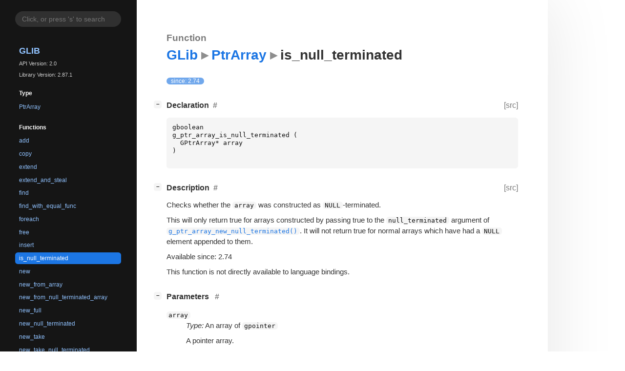

--- FILE ---
content_type: text/html; charset=utf-8
request_url: https://docs.gtk.org/glib/type_func.PtrArray.is_null_terminated.html
body_size: 8800
content:
<!--
SPDX-FileCopyrightText: GLib Development Team

SPDX-License-Identifier: LGPL-2.1-or-later
-->

<!DOCTYPE html>
<html lang="en">
<head>
  <title>GLib.PtrArray.is_null_terminated</title>
  <meta name="viewport" content="width=device-width, initial-scale=1">

  <meta charset="utf-8" />

  
  <meta property="og:type" content="website"/>

  

  
  <meta property="og:title" content="GLib.PtrArray.is_null_terminated"/>
  <meta property="og:description" content="Reference for GLib.PtrArray.is_null_terminated"/>
  <meta name="twitter:title" content="GLib.PtrArray.is_null_terminated"/>
  <meta name="twitter:description" content="Reference for GLib.PtrArray.is_null_terminated"/>


  
  <meta name="twitter:card" content="summary"/>

  
  
  
  <link rel="search" type="application/opensearchdescription+xml" title="GLib" href="opensearch.xml">
  
  

  <link rel="stylesheet" href="style.css" type="text/css" />

  

  
  <script src="urlmap.js"></script>
  
  
  <script src="fzy.js"></script>
  <script src="search.js"></script>
  
  <script src="main.js"></script>

  
</head>

<body>
  <div id="body-wrapper" tabindex="-1">

    <nav class="sidebar devhelp-hidden">
      
      
      <div class="search section">
        <form id="search-form" autocomplete="off">
          <input id="search-input" type="text" name="do-not-autocomplete" placeholder="Click, or press 's' to search" autocomplete="off"/>
        </form>
      </div>
      
      <div class="section namespace">
        <h3><a href="index.html">GLib</a></h3>
        <p>API Version: 2.0</p>
        
        <p>Library Version: 2.87.1</p>
        
      </div>
      
<div class="section">
  <h5>Type</h5>
  <div class="links">
    <a href="struct.PtrArray.html">PtrArray</a>
  </div>
</div>
<div class="section">
  <h5>Functions</h5>
  <div class="links">
  
    <a class="method" href="type_func.PtrArray.add.html">add</a>
  
    <a class="method" href="type_func.PtrArray.copy.html">copy</a>
  
    <a class="method" href="type_func.PtrArray.extend.html">extend</a>
  
    <a class="method" href="type_func.PtrArray.extend_and_steal.html">extend_and_steal</a>
  
    <a class="method" href="type_func.PtrArray.find.html">find</a>
  
    <a class="method" href="type_func.PtrArray.find_with_equal_func.html">find_with_equal_func</a>
  
    <a class="method" href="type_func.PtrArray.foreach.html">foreach</a>
  
    <a class="method" href="type_func.PtrArray.free.html">free</a>
  
    <a class="method" href="type_func.PtrArray.insert.html">insert</a>
  
    <a class="method current" href="type_func.PtrArray.is_null_terminated.html">is_null_terminated</a>
  
    <a class="method" href="type_func.PtrArray.new.html">new</a>
  
    <a class="method" href="type_func.PtrArray.new_from_array.html">new_from_array</a>
  
    <a class="method" href="type_func.PtrArray.new_from_null_terminated_array.html">new_from_null_terminated_array</a>
  
    <a class="method" href="type_func.PtrArray.new_full.html">new_full</a>
  
    <a class="method" href="type_func.PtrArray.new_null_terminated.html">new_null_terminated</a>
  
    <a class="method" href="type_func.PtrArray.new_take.html">new_take</a>
  
    <a class="method" href="type_func.PtrArray.new_take_null_terminated.html">new_take_null_terminated</a>
  
    <a class="method" href="type_func.PtrArray.new_with_free_func.html">new_with_free_func</a>
  
    <a class="method" href="type_func.PtrArray.ref.html">ref</a>
  
    <a class="method" href="type_func.PtrArray.remove.html">remove</a>
  
    <a class="method" href="type_func.PtrArray.remove_fast.html">remove_fast</a>
  
    <a class="method" href="type_func.PtrArray.remove_index.html">remove_index</a>
  
    <a class="method" href="type_func.PtrArray.remove_index_fast.html">remove_index_fast</a>
  
    <a class="method" href="type_func.PtrArray.remove_range.html">remove_range</a>
  
    <a class="method" href="type_func.PtrArray.set_free_func.html">set_free_func</a>
  
    <a class="method" href="type_func.PtrArray.set_size.html">set_size</a>
  
    <a class="method" href="type_func.PtrArray.sized_new.html">sized_new</a>
  
    <a class="method" href="type_func.PtrArray.sort.html">sort</a>
  
    <a class="method" href="type_func.PtrArray.sort_values.html">sort_values</a>
  
    <a class="method" href="type_func.PtrArray.sort_values_with_data.html">sort_values_with_data</a>
  
    <a class="method" href="type_func.PtrArray.sort_with_data.html">sort_with_data</a>
  
    <a class="method" href="type_func.PtrArray.steal.html">steal</a>
  
    <a class="method" href="type_func.PtrArray.steal_index.html">steal_index</a>
  
    <a class="method" href="type_func.PtrArray.steal_index_fast.html">steal_index_fast</a>
  
    <a class="method" href="type_func.PtrArray.unref.html">unref</a>
  
  </div>
</div>

      <div class="section generator">
        <p>Generated by <a href="https://gitlab.gnome.org/GNOME/gi-docgen">gi-docgen</a> 2025.4</p>
      </div>
    </nav>

    <button id="btn-to-top" class="hidden"><span class="up-arrow"></span></button>

    
<section id="main" class="content">
  <header>
    <h3>Function</h3>
    <h1><a href="index.html">GLib</a><span class="sep"></span><a href="struct.PtrArray.html">PtrArray</a><span class="sep"></span>is_null_terminated</h1>
  </header>

  <section>
    <div class="docblock">
      <p><span class="emblem available">since: 2.74</span></p>
    </div>
    <div class="declaration toggle-wrapper">
      <h4 id="declaration" style="display:flex;">
        Declaration
        <a href="#declaration" class="anchor"></a>
        
        <a class="srclink" title="go to source location" href="https://gitlab.gnome.org/GNOME/glib/-/blob/main/glib/garray.h#L267">[src]</a>
        
      </h4>

      <div class="docblock">
        <pre><code><div class="highlight"><pre><span></span><span class="n">gboolean</span>
<span class="n">g_ptr_array_is_null_terminated</span><span class="w"> </span><span class="p">(</span>
<span class="w">  </span><span class="n">GPtrArray</span><span class="o">*</span><span class="w"> </span><span class="n">array</span>
<span class="p">)</span>
</pre></div>
</code></pre>
      </div>
    </div>

    <div class="description toggle-wrapper">
      <h4 id="description" style="display:flex;">
        Description
        <a href="#description" class="anchor"></a>
        
        <a class="srclink" title="go to source location" href="https://gitlab.gnome.org/GNOME/glib/-/blob/main/glib/garray.c#L1721">[src]</a>
        
      </h4>

      <div class="docblock">
        <p>Checks whether the <code>array</code> was constructed as <code>NULL</code>-terminated.</p>
<p>This will only return true for arrays constructed by passing true to the
<code>null_terminated</code> argument of <a href="type_func.PtrArray.new_null_terminated.html"><code>g_ptr_array_new_null_terminated()</code></a>. It
will not return true for normal arrays which have had a <code>NULL</code> element
appended to&nbsp;them.</p>
      </div>

      <div class="docblock">
        
        <p>Available since: 2.74</p>
        
        
        <p>This function is not directly available to language bindings.</p>
        
        
      </div>

      
    </div>

    
    <div class="parameters toggle-wrapper">
      <h4 id="parameters">
        Parameters
        <a href="#parameters" class="anchor"></a>
      </h4>

      <div class="docblock">
        <dl class="arguments">
          
          <dt class="arg-name"><code>array</code></dt>
          <dd class="arg-description">
            <p><em>Type:</em>&nbsp;An array of&nbsp;<code>gpointer</code></p>
            <p>A pointer&nbsp;array.</p>
            <table>
            
            
            
            
            
            
            
            <tr><td title="transfer: none">The data is owned by the caller of the function.</td></tr>
            
            </table>
          </dd>
          

          
        </dl>
      </div>
    </div>
    

    
    <div class="return-value toggle-wrapper">
      <h4 id="return-value">
        Return value
        <a href="#return-value" class="anchor"></a>
      </h4>

      <div class="docblock">
        <div class="returns">
          <div class="arg-description">
            <p><em>Type:</em>&nbsp;<code>gboolean</code></p>
            <p>True if the array is made to be <code>NULL</code> terminated; false&nbsp;otherwise.</p>
          </div>
          <div>
            <table>
            
            
            
            
            
            
            </table>
          </div>
        </div>
      </div>
    </div>
    
  </section>
</section>


    

    <section id="search" class="content hidden"></section>

    <footer>
    
    </footer>
  </div>
</body>
</html>